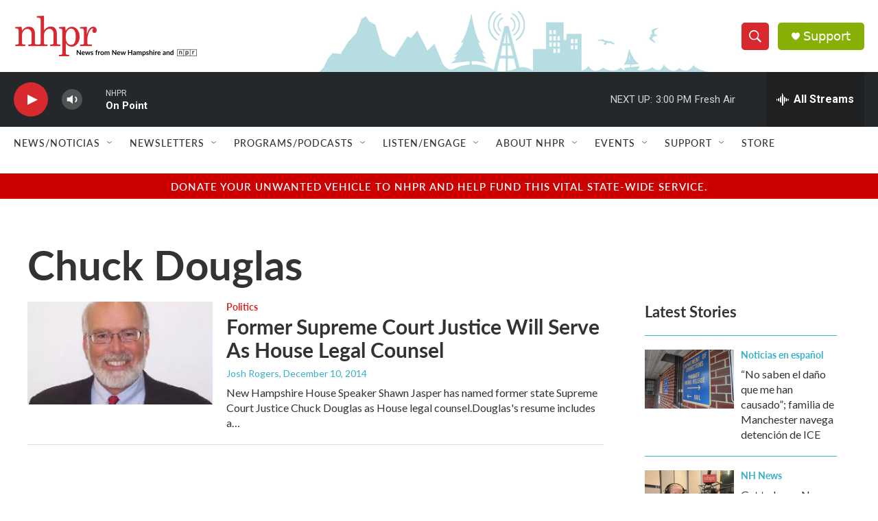

--- FILE ---
content_type: text/html; charset=utf-8
request_url: https://www.google.com/recaptcha/api2/aframe
body_size: 183
content:
<!DOCTYPE HTML><html><head><meta http-equiv="content-type" content="text/html; charset=UTF-8"></head><body><script nonce="wBqyv4IDuaN-q-EHI71XHg">/** Anti-fraud and anti-abuse applications only. See google.com/recaptcha */ try{var clients={'sodar':'https://pagead2.googlesyndication.com/pagead/sodar?'};window.addEventListener("message",function(a){try{if(a.source===window.parent){var b=JSON.parse(a.data);var c=clients[b['id']];if(c){var d=document.createElement('img');d.src=c+b['params']+'&rc='+(localStorage.getItem("rc::a")?sessionStorage.getItem("rc::b"):"");window.document.body.appendChild(d);sessionStorage.setItem("rc::e",parseInt(sessionStorage.getItem("rc::e")||0)+1);localStorage.setItem("rc::h",'1769455717417');}}}catch(b){}});window.parent.postMessage("_grecaptcha_ready", "*");}catch(b){}</script></body></html>